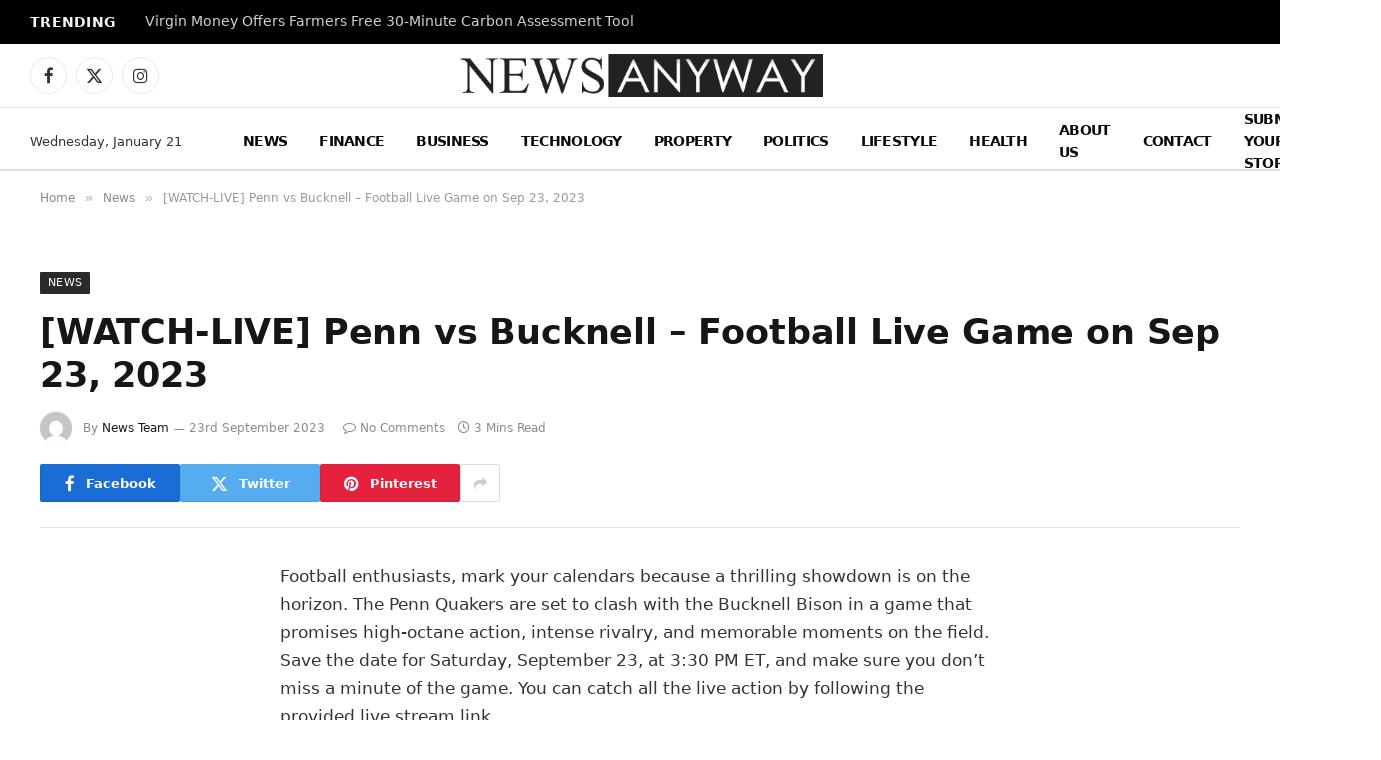

--- FILE ---
content_type: text/html; charset=UTF-8
request_url: https://www.newsanyway.com/2023/09/23/watch-live-penn-vs-bucknell-football-live-game-on-sep-23-2023/
body_size: 18075
content:

<!DOCTYPE html>
<html lang="en-GB" prefix="og: https://ogp.me/ns#" class="s-light site-s-light">

<head>

	<meta charset="UTF-8" />
	<meta name="viewport" content="width=device-width, initial-scale=1" />
	<meta name="google-site-verification" content="tVVzn9lOj-N4io-r1cx-GhzbaY5y417gNujeMk7ouv4" />
	
<!-- Search Engine Optimization by Rank Math - https://rankmath.com/ -->
<title>[WATCH-LIVE] Penn vs Bucknell - Football Live Game on Sep 23, 2023 - News Anyway</title><link rel="preload" as="font" href="https://www.newsanyway.com/wp-content/themes/smart-mag/css/icons/fonts/ts-icons.woff2?v3.2" type="font/woff2" crossorigin="anonymous" />
<meta name="description" content="Football enthusiasts, mark your calendars because a thrilling showdown is on the horizon. The Penn Quakers are set to clash with the Bucknell Bison in a game"/>
<meta name="robots" content="follow, index, max-snippet:-1, max-video-preview:-1, max-image-preview:large"/>
<link rel="canonical" href="https://www.newsanyway.com/2023/09/23/watch-live-penn-vs-bucknell-football-live-game-on-sep-23-2023/" />
<meta property="og:locale" content="en_GB" />
<meta property="og:type" content="article" />
<meta property="og:title" content="[WATCH-LIVE] Penn vs Bucknell - Football Live Game on Sep 23, 2023 - News Anyway" />
<meta property="og:description" content="Football enthusiasts, mark your calendars because a thrilling showdown is on the horizon. The Penn Quakers are set to clash with the Bucknell Bison in a game" />
<meta property="og:url" content="https://www.newsanyway.com/2023/09/23/watch-live-penn-vs-bucknell-football-live-game-on-sep-23-2023/" />
<meta property="og:site_name" content="News Anyway" />
<meta property="article:section" content="News" />
<meta property="article:published_time" content="2023-09-23T18:30:13+01:00" />
<meta name="twitter:card" content="summary_large_image" />
<meta name="twitter:title" content="[WATCH-LIVE] Penn vs Bucknell - Football Live Game on Sep 23, 2023 - News Anyway" />
<meta name="twitter:description" content="Football enthusiasts, mark your calendars because a thrilling showdown is on the horizon. The Penn Quakers are set to clash with the Bucknell Bison in a game" />
<meta name="twitter:label1" content="Written by" />
<meta name="twitter:data1" content="News Team" />
<meta name="twitter:label2" content="Time to read" />
<meta name="twitter:data2" content="2 minutes" />
<script type="application/ld+json" class="rank-math-schema">{"@context":"https://schema.org","@graph":[{"@type":"Organization","@id":"https://www.newsanyway.com/#organization","name":"Daily News Organization","logo":{"@type":"ImageObject","@id":"https://www.newsanyway.com/#logo","url":"https://www.newsanyway.com/wp-content/uploads/2025/08/newsanyway.png","contentUrl":"https://www.newsanyway.com/wp-content/uploads/2025/08/newsanyway.png","caption":"News Anyway","inLanguage":"en-GB","width":"112","height":"112"}},{"@type":"WebSite","@id":"https://www.newsanyway.com/#website","url":"https://www.newsanyway.com","name":"News Anyway","publisher":{"@id":"https://www.newsanyway.com/#organization"},"inLanguage":"en-GB"},{"@type":"ImageObject","@id":"https://www.newsanyway.com/wp-content/uploads/2023/02/logo.png","url":"https://www.newsanyway.com/wp-content/uploads/2023/02/logo.png","width":"422","height":"93","inLanguage":"en-GB"},{"@type":"WebPage","@id":"https://www.newsanyway.com/2023/09/23/watch-live-penn-vs-bucknell-football-live-game-on-sep-23-2023/#webpage","url":"https://www.newsanyway.com/2023/09/23/watch-live-penn-vs-bucknell-football-live-game-on-sep-23-2023/","name":"[WATCH-LIVE] Penn vs Bucknell - Football Live Game on Sep 23, 2023 - News Anyway","datePublished":"2023-09-23T18:30:13+01:00","dateModified":"2023-09-23T18:30:13+01:00","isPartOf":{"@id":"https://www.newsanyway.com/#website"},"primaryImageOfPage":{"@id":"https://www.newsanyway.com/wp-content/uploads/2023/02/logo.png"},"inLanguage":"en-GB"},{"@type":"Person","@id":"https://www.newsanyway.com/author/news-team/","name":"News Team","url":"https://www.newsanyway.com/author/news-team/","image":{"@type":"ImageObject","@id":"https://secure.gravatar.com/avatar/dc13e61df6be7bf61bfb3a9fbf641802d9932a567bfe3aeb88d7ffb24475fd38?s=96&amp;d=mm&amp;r=g","url":"https://secure.gravatar.com/avatar/dc13e61df6be7bf61bfb3a9fbf641802d9932a567bfe3aeb88d7ffb24475fd38?s=96&amp;d=mm&amp;r=g","caption":"News Team","inLanguage":"en-GB"},"worksFor":{"@id":"https://www.newsanyway.com/#organization"}},{"@type":"NewsArticle","headline":"[WATCH-LIVE] Penn vs Bucknell - Football Live Game on Sep 23, 2023 - News Anyway","datePublished":"2023-09-23T18:30:13+01:00","dateModified":"2023-09-23T18:30:13+01:00","articleSection":"News","author":{"@id":"https://www.newsanyway.com/author/news-team/","name":"News Team"},"publisher":{"@id":"https://www.newsanyway.com/#organization"},"description":"Football enthusiasts, mark your calendars because a thrilling showdown is on the horizon. The Penn Quakers are set to clash with the Bucknell Bison in a game","name":"[WATCH-LIVE] Penn vs Bucknell - Football Live Game on Sep 23, 2023 - News Anyway","@id":"https://www.newsanyway.com/2023/09/23/watch-live-penn-vs-bucknell-football-live-game-on-sep-23-2023/#richSnippet","isPartOf":{"@id":"https://www.newsanyway.com/2023/09/23/watch-live-penn-vs-bucknell-football-live-game-on-sep-23-2023/#webpage"},"image":{"@id":"https://www.newsanyway.com/wp-content/uploads/2023/02/logo.png"},"inLanguage":"en-GB","mainEntityOfPage":{"@id":"https://www.newsanyway.com/2023/09/23/watch-live-penn-vs-bucknell-football-live-game-on-sep-23-2023/#webpage"}}]}</script>
<!-- /Rank Math WordPress SEO plugin -->

<link rel='dns-prefetch' href='//secure.gravatar.com' />
<link rel='dns-prefetch' href='//stats.wp.com' />
<link rel='dns-prefetch' href='//fonts.googleapis.com' />
<link rel='dns-prefetch' href='//v0.wordpress.com' />
<link rel="alternate" type="application/rss+xml" title="News Anyway &raquo; Feed" href="https://www.newsanyway.com/feed/" />
<link rel="alternate" type="application/rss+xml" title="News Anyway &raquo; Comments Feed" href="https://www.newsanyway.com/comments/feed/" />
<script type="text/javascript" id="wpp-js" src="https://www.newsanyway.com/wp-content/plugins/wordpress-popular-posts/assets/js/wpp.js?ver=7.3.6" data-sampling="0" data-sampling-rate="100" data-api-url="https://www.newsanyway.com/wp-json/wordpress-popular-posts" data-post-id="104865" data-token="2f3396375b" data-lang="0" data-debug="1"></script>
<link rel="alternate" title="oEmbed (JSON)" type="application/json+oembed" href="https://www.newsanyway.com/wp-json/oembed/1.0/embed?url=https%3A%2F%2Fwww.newsanyway.com%2F2023%2F09%2F23%2Fwatch-live-penn-vs-bucknell-football-live-game-on-sep-23-2023%2F" />
<link rel="alternate" title="oEmbed (XML)" type="text/xml+oembed" href="https://www.newsanyway.com/wp-json/oembed/1.0/embed?url=https%3A%2F%2Fwww.newsanyway.com%2F2023%2F09%2F23%2Fwatch-live-penn-vs-bucknell-football-live-game-on-sep-23-2023%2F&#038;format=xml" />
<style id='wp-img-auto-sizes-contain-inline-css' type='text/css'>
img:is([sizes=auto i],[sizes^="auto," i]){contain-intrinsic-size:3000px 1500px}
/*# sourceURL=wp-img-auto-sizes-contain-inline-css */
</style>
<style id='wp-emoji-styles-inline-css' type='text/css'>

	img.wp-smiley, img.emoji {
		display: inline !important;
		border: none !important;
		box-shadow: none !important;
		height: 1em !important;
		width: 1em !important;
		margin: 0 0.07em !important;
		vertical-align: -0.1em !important;
		background: none !important;
		padding: 0 !important;
	}
/*# sourceURL=wp-emoji-styles-inline-css */
</style>
<link rel='stylesheet' id='wp-block-library-css' href='https://www.newsanyway.com/wp-includes/css/dist/block-library/style.min.css?ver=6.9' type='text/css' media='all' />
<style id='classic-theme-styles-inline-css' type='text/css'>
/*! This file is auto-generated */
.wp-block-button__link{color:#fff;background-color:#32373c;border-radius:9999px;box-shadow:none;text-decoration:none;padding:calc(.667em + 2px) calc(1.333em + 2px);font-size:1.125em}.wp-block-file__button{background:#32373c;color:#fff;text-decoration:none}
/*# sourceURL=/wp-includes/css/classic-themes.min.css */
</style>
<style id='global-styles-inline-css' type='text/css'>
:root{--wp--preset--aspect-ratio--square: 1;--wp--preset--aspect-ratio--4-3: 4/3;--wp--preset--aspect-ratio--3-4: 3/4;--wp--preset--aspect-ratio--3-2: 3/2;--wp--preset--aspect-ratio--2-3: 2/3;--wp--preset--aspect-ratio--16-9: 16/9;--wp--preset--aspect-ratio--9-16: 9/16;--wp--preset--color--black: #000000;--wp--preset--color--cyan-bluish-gray: #abb8c3;--wp--preset--color--white: #ffffff;--wp--preset--color--pale-pink: #f78da7;--wp--preset--color--vivid-red: #cf2e2e;--wp--preset--color--luminous-vivid-orange: #ff6900;--wp--preset--color--luminous-vivid-amber: #fcb900;--wp--preset--color--light-green-cyan: #7bdcb5;--wp--preset--color--vivid-green-cyan: #00d084;--wp--preset--color--pale-cyan-blue: #8ed1fc;--wp--preset--color--vivid-cyan-blue: #0693e3;--wp--preset--color--vivid-purple: #9b51e0;--wp--preset--gradient--vivid-cyan-blue-to-vivid-purple: linear-gradient(135deg,rgb(6,147,227) 0%,rgb(155,81,224) 100%);--wp--preset--gradient--light-green-cyan-to-vivid-green-cyan: linear-gradient(135deg,rgb(122,220,180) 0%,rgb(0,208,130) 100%);--wp--preset--gradient--luminous-vivid-amber-to-luminous-vivid-orange: linear-gradient(135deg,rgb(252,185,0) 0%,rgb(255,105,0) 100%);--wp--preset--gradient--luminous-vivid-orange-to-vivid-red: linear-gradient(135deg,rgb(255,105,0) 0%,rgb(207,46,46) 100%);--wp--preset--gradient--very-light-gray-to-cyan-bluish-gray: linear-gradient(135deg,rgb(238,238,238) 0%,rgb(169,184,195) 100%);--wp--preset--gradient--cool-to-warm-spectrum: linear-gradient(135deg,rgb(74,234,220) 0%,rgb(151,120,209) 20%,rgb(207,42,186) 40%,rgb(238,44,130) 60%,rgb(251,105,98) 80%,rgb(254,248,76) 100%);--wp--preset--gradient--blush-light-purple: linear-gradient(135deg,rgb(255,206,236) 0%,rgb(152,150,240) 100%);--wp--preset--gradient--blush-bordeaux: linear-gradient(135deg,rgb(254,205,165) 0%,rgb(254,45,45) 50%,rgb(107,0,62) 100%);--wp--preset--gradient--luminous-dusk: linear-gradient(135deg,rgb(255,203,112) 0%,rgb(199,81,192) 50%,rgb(65,88,208) 100%);--wp--preset--gradient--pale-ocean: linear-gradient(135deg,rgb(255,245,203) 0%,rgb(182,227,212) 50%,rgb(51,167,181) 100%);--wp--preset--gradient--electric-grass: linear-gradient(135deg,rgb(202,248,128) 0%,rgb(113,206,126) 100%);--wp--preset--gradient--midnight: linear-gradient(135deg,rgb(2,3,129) 0%,rgb(40,116,252) 100%);--wp--preset--font-size--small: 13px;--wp--preset--font-size--medium: 20px;--wp--preset--font-size--large: 36px;--wp--preset--font-size--x-large: 42px;--wp--preset--spacing--20: 0.44rem;--wp--preset--spacing--30: 0.67rem;--wp--preset--spacing--40: 1rem;--wp--preset--spacing--50: 1.5rem;--wp--preset--spacing--60: 2.25rem;--wp--preset--spacing--70: 3.38rem;--wp--preset--spacing--80: 5.06rem;--wp--preset--shadow--natural: 6px 6px 9px rgba(0, 0, 0, 0.2);--wp--preset--shadow--deep: 12px 12px 50px rgba(0, 0, 0, 0.4);--wp--preset--shadow--sharp: 6px 6px 0px rgba(0, 0, 0, 0.2);--wp--preset--shadow--outlined: 6px 6px 0px -3px rgb(255, 255, 255), 6px 6px rgb(0, 0, 0);--wp--preset--shadow--crisp: 6px 6px 0px rgb(0, 0, 0);}:where(.is-layout-flex){gap: 0.5em;}:where(.is-layout-grid){gap: 0.5em;}body .is-layout-flex{display: flex;}.is-layout-flex{flex-wrap: wrap;align-items: center;}.is-layout-flex > :is(*, div){margin: 0;}body .is-layout-grid{display: grid;}.is-layout-grid > :is(*, div){margin: 0;}:where(.wp-block-columns.is-layout-flex){gap: 2em;}:where(.wp-block-columns.is-layout-grid){gap: 2em;}:where(.wp-block-post-template.is-layout-flex){gap: 1.25em;}:where(.wp-block-post-template.is-layout-grid){gap: 1.25em;}.has-black-color{color: var(--wp--preset--color--black) !important;}.has-cyan-bluish-gray-color{color: var(--wp--preset--color--cyan-bluish-gray) !important;}.has-white-color{color: var(--wp--preset--color--white) !important;}.has-pale-pink-color{color: var(--wp--preset--color--pale-pink) !important;}.has-vivid-red-color{color: var(--wp--preset--color--vivid-red) !important;}.has-luminous-vivid-orange-color{color: var(--wp--preset--color--luminous-vivid-orange) !important;}.has-luminous-vivid-amber-color{color: var(--wp--preset--color--luminous-vivid-amber) !important;}.has-light-green-cyan-color{color: var(--wp--preset--color--light-green-cyan) !important;}.has-vivid-green-cyan-color{color: var(--wp--preset--color--vivid-green-cyan) !important;}.has-pale-cyan-blue-color{color: var(--wp--preset--color--pale-cyan-blue) !important;}.has-vivid-cyan-blue-color{color: var(--wp--preset--color--vivid-cyan-blue) !important;}.has-vivid-purple-color{color: var(--wp--preset--color--vivid-purple) !important;}.has-black-background-color{background-color: var(--wp--preset--color--black) !important;}.has-cyan-bluish-gray-background-color{background-color: var(--wp--preset--color--cyan-bluish-gray) !important;}.has-white-background-color{background-color: var(--wp--preset--color--white) !important;}.has-pale-pink-background-color{background-color: var(--wp--preset--color--pale-pink) !important;}.has-vivid-red-background-color{background-color: var(--wp--preset--color--vivid-red) !important;}.has-luminous-vivid-orange-background-color{background-color: var(--wp--preset--color--luminous-vivid-orange) !important;}.has-luminous-vivid-amber-background-color{background-color: var(--wp--preset--color--luminous-vivid-amber) !important;}.has-light-green-cyan-background-color{background-color: var(--wp--preset--color--light-green-cyan) !important;}.has-vivid-green-cyan-background-color{background-color: var(--wp--preset--color--vivid-green-cyan) !important;}.has-pale-cyan-blue-background-color{background-color: var(--wp--preset--color--pale-cyan-blue) !important;}.has-vivid-cyan-blue-background-color{background-color: var(--wp--preset--color--vivid-cyan-blue) !important;}.has-vivid-purple-background-color{background-color: var(--wp--preset--color--vivid-purple) !important;}.has-black-border-color{border-color: var(--wp--preset--color--black) !important;}.has-cyan-bluish-gray-border-color{border-color: var(--wp--preset--color--cyan-bluish-gray) !important;}.has-white-border-color{border-color: var(--wp--preset--color--white) !important;}.has-pale-pink-border-color{border-color: var(--wp--preset--color--pale-pink) !important;}.has-vivid-red-border-color{border-color: var(--wp--preset--color--vivid-red) !important;}.has-luminous-vivid-orange-border-color{border-color: var(--wp--preset--color--luminous-vivid-orange) !important;}.has-luminous-vivid-amber-border-color{border-color: var(--wp--preset--color--luminous-vivid-amber) !important;}.has-light-green-cyan-border-color{border-color: var(--wp--preset--color--light-green-cyan) !important;}.has-vivid-green-cyan-border-color{border-color: var(--wp--preset--color--vivid-green-cyan) !important;}.has-pale-cyan-blue-border-color{border-color: var(--wp--preset--color--pale-cyan-blue) !important;}.has-vivid-cyan-blue-border-color{border-color: var(--wp--preset--color--vivid-cyan-blue) !important;}.has-vivid-purple-border-color{border-color: var(--wp--preset--color--vivid-purple) !important;}.has-vivid-cyan-blue-to-vivid-purple-gradient-background{background: var(--wp--preset--gradient--vivid-cyan-blue-to-vivid-purple) !important;}.has-light-green-cyan-to-vivid-green-cyan-gradient-background{background: var(--wp--preset--gradient--light-green-cyan-to-vivid-green-cyan) !important;}.has-luminous-vivid-amber-to-luminous-vivid-orange-gradient-background{background: var(--wp--preset--gradient--luminous-vivid-amber-to-luminous-vivid-orange) !important;}.has-luminous-vivid-orange-to-vivid-red-gradient-background{background: var(--wp--preset--gradient--luminous-vivid-orange-to-vivid-red) !important;}.has-very-light-gray-to-cyan-bluish-gray-gradient-background{background: var(--wp--preset--gradient--very-light-gray-to-cyan-bluish-gray) !important;}.has-cool-to-warm-spectrum-gradient-background{background: var(--wp--preset--gradient--cool-to-warm-spectrum) !important;}.has-blush-light-purple-gradient-background{background: var(--wp--preset--gradient--blush-light-purple) !important;}.has-blush-bordeaux-gradient-background{background: var(--wp--preset--gradient--blush-bordeaux) !important;}.has-luminous-dusk-gradient-background{background: var(--wp--preset--gradient--luminous-dusk) !important;}.has-pale-ocean-gradient-background{background: var(--wp--preset--gradient--pale-ocean) !important;}.has-electric-grass-gradient-background{background: var(--wp--preset--gradient--electric-grass) !important;}.has-midnight-gradient-background{background: var(--wp--preset--gradient--midnight) !important;}.has-small-font-size{font-size: var(--wp--preset--font-size--small) !important;}.has-medium-font-size{font-size: var(--wp--preset--font-size--medium) !important;}.has-large-font-size{font-size: var(--wp--preset--font-size--large) !important;}.has-x-large-font-size{font-size: var(--wp--preset--font-size--x-large) !important;}
:where(.wp-block-post-template.is-layout-flex){gap: 1.25em;}:where(.wp-block-post-template.is-layout-grid){gap: 1.25em;}
:where(.wp-block-term-template.is-layout-flex){gap: 1.25em;}:where(.wp-block-term-template.is-layout-grid){gap: 1.25em;}
:where(.wp-block-columns.is-layout-flex){gap: 2em;}:where(.wp-block-columns.is-layout-grid){gap: 2em;}
:root :where(.wp-block-pullquote){font-size: 1.5em;line-height: 1.6;}
/*# sourceURL=global-styles-inline-css */
</style>
<link rel='stylesheet' id='contact-form-7-css' href='https://www.newsanyway.com/wp-content/plugins/contact-form-7/includes/css/styles.css?ver=6.1.4' type='text/css' media='all' />
<link rel='stylesheet' id='wordpress-popular-posts-css-css' href='https://www.newsanyway.com/wp-content/plugins/wordpress-popular-posts/assets/css/wpp.css?ver=7.3.6' type='text/css' media='all' />
<link rel='stylesheet' id='wpforms-form-locker-frontend-css' href='https://www.newsanyway.com/wp-content/plugins/wpforms-form-locker/assets/css/frontend.min.css?ver=2.8.0' type='text/css' media='all' />
<link rel='stylesheet' id='smartmag-core-css' href='https://www.newsanyway.com/wp-content/themes/smart-mag/style.css?ver=10.3.2' type='text/css' media='all' />
<style id='smartmag-core-inline-css' type='text/css'>
:root { --c-main: #2a2a2a;
--c-main-rgb: 42,42,42;
--text-font: "ariel", system-ui, -apple-system, "Segoe UI", Arial, sans-serif;
--body-font: "ariel", system-ui, -apple-system, "Segoe UI", Arial, sans-serif; }
.main-sidebar .widget-title { --space-below: 9px; }
.smart-head-main .smart-head-top { --head-h: 44px; }
.smart-head-main .smart-head-mid { --head-h: 63px; }
.smart-head-main .smart-head-bot { --head-h: 64px; border-top-width: 1px; border-top-color: #e8e8e8; border-bottom-width: 2px; border-bottom-color: #dedede; }
.navigation-main .menu > li > a { font-family: "Ariel", system-ui, -apple-system, "Segoe UI", Arial, sans-serif; font-size: 14px; font-weight: 600; letter-spacing: -0.05em; }
.navigation-main .menu > li li a { font-size: 13px; }
.navigation-main { --nav-items-space: 16px; }
.s-light .navigation-main { --c-nav: #0a0a0a; --c-nav-hov: #6b6b6b; }
.s-dark .navigation-main { --c-nav-hov: #6b6b6b; }
.mobile-menu { font-size: 15px; }
.smart-head-main .spc-social { --c-spc-social-hov: #6b6b6b; --spc-social-fs: 17px; --spc-social-size: 37px; }
.smart-head-main .search-icon:hover { color: #6b6b6b; }
.smart-head-mobile .search-icon:hover { color: #6b6b6b; }
.smart-head-main .offcanvas-toggle:hover { --c-hamburger: #6b6b6b; }
.smart-head-main .hamburger-icon { width: 18px; }
.smart-head-mobile .offcanvas-toggle:hover { --c-hamburger: #6b6b6b; }
.smart-head .ts-button1 { background-color: #0a0a0a; }
.trending-ticker .heading { color: #f7f7f7; font-size: 13.8px; font-weight: 600; letter-spacing: .02em; margin-right: 30px; }
.trending-ticker .post-link { font-size: 13.8px; }
.trending-ticker { --max-width: 500px; }
.upper-footer .block-head .heading { font-family: "Ariel", system-ui, -apple-system, "Segoe UI", Arial, sans-serif; letter-spacing: -0.05em; }
.upper-footer .block-head { --space-below: 17px; }
.block-head .filters { font-family: var(--body-font); font-size: 8px; }
.block-head-g .heading { font-family: "ariel", system-ui, -apple-system, "Segoe UI", Arial, sans-serif; font-weight: 300; letter-spacing: -0.05em; }
.block-head-g { background-color: #2a2a2a; }
.single-featured .featured, .the-post-header .featured { border-radius: 7px; --media-radius: 7px; overflow: hidden; }
@media (min-width: 941px) and (max-width: 1200px) { .navigation-main .menu > li > a { font-size: calc(10px + (14px - 10px) * .7); }
.trending-ticker { --max-width: 400px; } }


/*# sourceURL=smartmag-core-inline-css */
</style>
<link rel='stylesheet' id='smartmag-magnific-popup-css' href='https://www.newsanyway.com/wp-content/themes/smart-mag/css/lightbox.css?ver=10.3.2' type='text/css' media='all' />
<link rel='stylesheet' id='smartmag-icons-css' href='https://www.newsanyway.com/wp-content/themes/smart-mag/css/icons/icons.css?ver=10.3.2' type='text/css' media='all' />
<link rel='stylesheet' id='smartmag-gfonts-custom-css' href='https://fonts.googleapis.com/css?family=ariel%3A400%2C500%2C600%2C700%2C300%7CAriel%3A600%2C400%2C500%2C700' type='text/css' media='all' />
<link rel='stylesheet' id='sharedaddy-css' href='https://www.newsanyway.com/wp-content/plugins/jetpack/modules/sharedaddy/sharing.css?ver=15.4' type='text/css' media='all' />
<link rel='stylesheet' id='social-logos-css' href='https://www.newsanyway.com/wp-content/plugins/jetpack/_inc/social-logos/social-logos.min.css?ver=15.4' type='text/css' media='all' />
<script type="text/javascript" id="smartmag-lazy-inline-js-after">
/* <![CDATA[ */
/**
 * @copyright ThemeSphere
 * @preserve
 */
var BunyadLazy={};BunyadLazy.load=function(){function a(e,n){var t={};e.dataset.bgset&&e.dataset.sizes?(t.sizes=e.dataset.sizes,t.srcset=e.dataset.bgset):t.src=e.dataset.bgsrc,function(t){var a=t.dataset.ratio;if(0<a){const e=t.parentElement;if(e.classList.contains("media-ratio")){const n=e.style;n.getPropertyValue("--a-ratio")||(n.paddingBottom=100/a+"%")}}}(e);var a,o=document.createElement("img");for(a in o.onload=function(){var t="url('"+(o.currentSrc||o.src)+"')",a=e.style;a.backgroundImage!==t&&requestAnimationFrame(()=>{a.backgroundImage=t,n&&n()}),o.onload=null,o.onerror=null,o=null},o.onerror=o.onload,t)o.setAttribute(a,t[a]);o&&o.complete&&0<o.naturalWidth&&o.onload&&o.onload()}function e(t){t.dataset.loaded||a(t,()=>{document.dispatchEvent(new Event("lazyloaded")),t.dataset.loaded=1})}function n(t){"complete"===document.readyState?t():window.addEventListener("load",t)}return{initEarly:function(){var t,a=()=>{document.querySelectorAll(".img.bg-cover:not(.lazyload)").forEach(e)};"complete"!==document.readyState?(t=setInterval(a,150),n(()=>{a(),clearInterval(t)})):a()},callOnLoad:n,initBgImages:function(t){t&&n(()=>{document.querySelectorAll(".img.bg-cover").forEach(e)})},bgLoad:a}}(),BunyadLazy.load.initEarly();
//# sourceURL=smartmag-lazy-inline-js-after
/* ]]> */
</script>
<script type="text/javascript" src="https://www.newsanyway.com/wp-includes/js/jquery/jquery.min.js?ver=3.7.1" id="jquery-core-js"></script>
<script type="text/javascript" src="https://www.newsanyway.com/wp-includes/js/jquery/jquery-migrate.min.js?ver=3.4.1" id="jquery-migrate-js"></script>
<link rel="https://api.w.org/" href="https://www.newsanyway.com/wp-json/" /><link rel="alternate" title="JSON" type="application/json" href="https://www.newsanyway.com/wp-json/wp/v2/posts/104865" /><link rel="EditURI" type="application/rsd+xml" title="RSD" href="https://www.newsanyway.com/xmlrpc.php?rsd" />
<meta name="generator" content="WordPress 6.9" />
<link rel='shortlink' href='https://wp.me/p8IxLy-rhn' />
<script async src="https://pagead2.googlesyndication.com/pagead/js/adsbygoogle.js?client=ca-pub-6840403240071886"
     crossorigin="anonymous"></script>	<style>img#wpstats{display:none}</style>
		            <style id="wpp-loading-animation-styles">@-webkit-keyframes bgslide{from{background-position-x:0}to{background-position-x:-200%}}@keyframes bgslide{from{background-position-x:0}to{background-position-x:-200%}}.wpp-widget-block-placeholder,.wpp-shortcode-placeholder{margin:0 auto;width:60px;height:3px;background:#dd3737;background:linear-gradient(90deg,#dd3737 0%,#571313 10%,#dd3737 100%);background-size:200% auto;border-radius:3px;-webkit-animation:bgslide 1s infinite linear;animation:bgslide 1s infinite linear}</style>
            
		<script>
		var BunyadSchemeKey = 'bunyad-scheme';
		(() => {
			const d = document.documentElement;
			const c = d.classList;
			var scheme = localStorage.getItem(BunyadSchemeKey);
			
			if (scheme) {
				d.dataset.origClass = c;
				scheme === 'dark' ? c.remove('s-light', 'site-s-light') : c.remove('s-dark', 'site-s-dark');
				c.add('site-s-' + scheme, 's-' + scheme);
			}
		})();
		</script>
		<meta name="generator" content="Elementor 3.33.6; features: e_font_icon_svg, additional_custom_breakpoints; settings: css_print_method-external, google_font-enabled, font_display-swap">
			<style>
				.e-con.e-parent:nth-of-type(n+4):not(.e-lazyloaded):not(.e-no-lazyload),
				.e-con.e-parent:nth-of-type(n+4):not(.e-lazyloaded):not(.e-no-lazyload) * {
					background-image: none !important;
				}
				@media screen and (max-height: 1024px) {
					.e-con.e-parent:nth-of-type(n+3):not(.e-lazyloaded):not(.e-no-lazyload),
					.e-con.e-parent:nth-of-type(n+3):not(.e-lazyloaded):not(.e-no-lazyload) * {
						background-image: none !important;
					}
				}
				@media screen and (max-height: 640px) {
					.e-con.e-parent:nth-of-type(n+2):not(.e-lazyloaded):not(.e-no-lazyload),
					.e-con.e-parent:nth-of-type(n+2):not(.e-lazyloaded):not(.e-no-lazyload) * {
						background-image: none !important;
					}
				}
			</style>
			<link rel="icon" href="https://www.newsanyway.com/wp-content/uploads/2017/06/cropped-favicon-32x32.png" sizes="32x32" />
<link rel="icon" href="https://www.newsanyway.com/wp-content/uploads/2017/06/cropped-favicon-192x192.png" sizes="192x192" />
<link rel="apple-touch-icon" href="https://www.newsanyway.com/wp-content/uploads/2017/06/cropped-favicon-180x180.png" />
<meta name="msapplication-TileImage" content="https://www.newsanyway.com/wp-content/uploads/2017/06/cropped-favicon-270x270.png" />
		<style type="text/css" id="wp-custom-css">
			/* WPForms Form #142574 Typography */
#wpforms-form-142574 * {
    font-family: Arial, sans-serif !important;
    font-weight: 600 !important;
    letter-spacing: -0.5px !important;
}

/* Improve readability inside inputs/textareas */
#wpforms-form-142574 input,
#wpforms-form-142574 textarea,
#wpforms-form-142574 select {
    font-size: 15px;
    line-height: 1.4;
}

/* Optional: match label spacing neatly */
#wpforms-form-142574 label {
    margin-bottom: 6px;
    display: inline-block;
}

/* Optional: button to match weight and spacing perfectly */
#wpforms-form-142574 .wpforms-submit {
    font-weight: 600 !important;
    letter-spacing: -0.5px !important;
}		</style>
		

</head>

<body class="wp-singular post-template-default single single-post postid-104865 single-format-standard wp-theme-smart-mag no-sidebar post-layout-modern-below post-cat-72 has-lb has-lb-sm ts-img-hov-fade has-sb-sep layout-normal elementor-default elementor-kit-142398">



<div class="main-wrap">

	
<div class="off-canvas-backdrop"></div>
<div class="mobile-menu-container off-canvas s-dark" id="off-canvas">

	<div class="off-canvas-head">
		<a href="#" class="close">
			<span class="visuallyhidden">Close Menu</span>
			<i class="tsi tsi-times"></i>
		</a>

		<div class="ts-logo">
					</div>
	</div>

	<div class="off-canvas-content">

					<ul class="mobile-menu"></ul>
		
		
		
		<div class="spc-social-block spc-social spc-social-b smart-head-social">
		
			
				<a href="#" class="link service s-facebook" target="_blank" rel="nofollow noopener">
					<i class="icon tsi tsi-facebook"></i>					<span class="visuallyhidden">Facebook</span>
				</a>
									
			
				<a href="#" class="link service s-twitter" target="_blank" rel="nofollow noopener">
					<i class="icon tsi tsi-twitter"></i>					<span class="visuallyhidden">X (Twitter)</span>
				</a>
									
			
				<a href="#" class="link service s-instagram" target="_blank" rel="nofollow noopener">
					<i class="icon tsi tsi-instagram"></i>					<span class="visuallyhidden">Instagram</span>
				</a>
									
			
		</div>

		
	</div>

</div>
<div class="smart-head smart-head-legacy smart-head-main" id="smart-head" data-sticky="auto" data-sticky-type="smart" data-sticky-full>
	
	<div class="smart-head-row smart-head-top s-dark smart-head-row-full">

		<div class="inner full">

							
				<div class="items items-left ">
				
<div class="trending-ticker" data-delay="8">
	<span class="heading">Trending</span>

	<ul>
				
			<li><a href="https://www.newsanyway.com/2026/01/21/virgin-money-supports-low-carbon-farming-transition/" class="post-link">Virgin Money Offers Farmers Free 30-Minute Carbon Assessment Tool</a></li>
		
				
			<li><a href="https://www.newsanyway.com/2026/01/21/why-financial-literacy-matters-more-than-ever/" class="post-link">Why Financial Literacy Matters More Than Ever</a></li>
		
				
			<li><a href="https://www.newsanyway.com/2026/01/21/natalie-nunn-net-worth-what-shes-really-earning-in-2026/" class="post-link">Natalie Nunn Net Worth , What She’s Really Earning in 2026</a></li>
		
				
			<li><a href="https://www.newsanyway.com/2026/01/21/when-the-mill-went-quiet-how-crofton-is-reckoning-with-the-end-of-its-economic-anchor/" class="post-link">When the Mill Went Quiet , How Crofton Is Reckoning With the End of Its Economic Anchor</a></li>
		
				
			<li><a href="https://www.newsanyway.com/2026/01/21/the-rise-of-lifestyle-investing-putting-money-where-values-live/" class="post-link">The Rise of Lifestyle Investing , Putting Money Where Values Live</a></li>
		
				
			<li><a href="https://www.newsanyway.com/2026/01/21/what-the-marciano-brunette-lawsuit-documents-say-and-why-the-details-matter-more-than-the-claims/" class="post-link">What the Marciano Brunette Lawsuit Documents Say—and Why the Details Matter More Than the Claims</a></li>
		
				
			<li><a href="https://www.newsanyway.com/2026/01/21/matt-barnes-ai-rumors-and-the-cost-of-believing-everything-online/" class="post-link">Matt Barnes, AI Rumors, and the Cost of Believing Everything Online</a></li>
		
				
			<li><a href="https://www.newsanyway.com/2026/01/21/sierra-canyon-lawsuit-puts-student-safety-and-reporting-duties-under-scrutiny/" class="post-link">Sierra Canyon Lawsuit Puts Student Safety and Reporting Duties Under Scrutiny</a></li>
		
				
			</ul>
</div>
				</div>

							
				<div class="items items-center empty">
								</div>

							
				<div class="items items-right ">
								</div>

						
		</div>
	</div>

	
	<div class="smart-head-row smart-head-mid smart-head-row-3 is-light smart-head-row-full">

		<div class="inner full">

							
				<div class="items items-left ">
				
		<div class="spc-social-block spc-social spc-social-b smart-head-social">
		
			
				<a href="#" class="link service s-facebook" target="_blank" rel="nofollow noopener">
					<i class="icon tsi tsi-facebook"></i>					<span class="visuallyhidden">Facebook</span>
				</a>
									
			
				<a href="#" class="link service s-twitter" target="_blank" rel="nofollow noopener">
					<i class="icon tsi tsi-twitter"></i>					<span class="visuallyhidden">X (Twitter)</span>
				</a>
									
			
				<a href="#" class="link service s-instagram" target="_blank" rel="nofollow noopener">
					<i class="icon tsi tsi-instagram"></i>					<span class="visuallyhidden">Instagram</span>
				</a>
									
			
		</div>

						</div>

							
				<div class="items items-center ">
					<a href="https://www.newsanyway.com/" title="News Anyway" rel="home" class="logo-link ts-logo logo-is-image">
		<span>
			
				
					<img src="https://www.newsanyway.com/wp-content/uploads/2024/05/newsanywaystickylogo@2x-1309f67c5017aa1104d8892a45d201ba.png" class="logo-image" alt="News Anyway" width="510" height="60"/>
									 
					</span>
	</a>				</div>

							
				<div class="items items-right empty">
								</div>

						
		</div>
	</div>

	
	<div class="smart-head-row smart-head-bot smart-head-row-3 is-light has-center-nav smart-head-row-full">

		<div class="inner full">

							
				<div class="items items-left ">
				
<span class="h-date">
	Wednesday, January 21</span>				</div>

							
				<div class="items items-center ">
					<div class="nav-wrap">
		<nav class="navigation navigation-main nav-hov-a">
			<ul id="menu-main-menu" class="menu"><li id="menu-item-148239" class="menu-item menu-item-type-taxonomy menu-item-object-category current-post-ancestor current-menu-parent current-post-parent menu-cat-72 menu-item-148239"><a href="https://www.newsanyway.com/category/news/">News</a></li>
<li id="menu-item-267" class="menu-item menu-item-type-taxonomy menu-item-object-category menu-cat-2 menu-item-267"><a href="https://www.newsanyway.com/category/finance/">Finance</a></li>
<li id="menu-item-274" class="menu-item menu-item-type-taxonomy menu-item-object-category menu-cat-7 menu-item-274"><a href="https://www.newsanyway.com/category/business/">Business</a></li>
<li id="menu-item-349" class="menu-item menu-item-type-taxonomy menu-item-object-category menu-cat-13 menu-item-349"><a href="https://www.newsanyway.com/category/technology/">Technology</a></li>
<li id="menu-item-268" class="menu-item menu-item-type-taxonomy menu-item-object-category menu-cat-9 menu-item-268"><a href="https://www.newsanyway.com/category/property/">Property</a></li>
<li id="menu-item-272" class="menu-item menu-item-type-taxonomy menu-item-object-category menu-cat-6 menu-item-272"><a href="https://www.newsanyway.com/category/politics/">Politics</a></li>
<li id="menu-item-266" class="menu-item menu-item-type-taxonomy menu-item-object-category menu-cat-3 menu-item-266"><a href="https://www.newsanyway.com/category/lifestyle/">Lifestyle</a></li>
<li id="menu-item-273" class="menu-item menu-item-type-taxonomy menu-item-object-category menu-cat-10 menu-item-273"><a href="https://www.newsanyway.com/category/health/">Health</a></li>
<li id="menu-item-148352" class="menu-item menu-item-type-post_type menu-item-object-page menu-item-148352"><a href="https://www.newsanyway.com/about/">About Us</a></li>
<li id="menu-item-148353" class="menu-item menu-item-type-post_type menu-item-object-page menu-item-148353"><a href="https://www.newsanyway.com/contact/">Contact</a></li>
<li id="menu-item-140542" class="menu-item menu-item-type-post_type menu-item-object-page menu-item-140542"><a href="https://www.newsanyway.com/submit-your-story/">Submit your story</a></li>
</ul>		</nav>
	</div>
				</div>

							
				<div class="items items-right ">
				

	<a href="#" class="search-icon has-icon-only is-icon" title="Search">
		<i class="tsi tsi-search"></i>
	</a>


<button class="offcanvas-toggle has-icon" type="button" aria-label="Menu">
	<span class="hamburger-icon hamburger-icon-b">
		<span class="inner"></span>
	</span>
</button>				</div>

						
		</div>
	</div>

	</div>
<div class="smart-head smart-head-a smart-head-mobile" id="smart-head-mobile" data-sticky="mid" data-sticky-type="smart" data-sticky-full>
	
	<div class="smart-head-row smart-head-mid smart-head-row-3 s-dark smart-head-row-full">

		<div class="inner wrap">

							
				<div class="items items-left ">
				
<button class="offcanvas-toggle has-icon" type="button" aria-label="Menu">
	<span class="hamburger-icon hamburger-icon-a">
		<span class="inner"></span>
	</span>
</button>				</div>

							
				<div class="items items-center ">
					<a href="https://www.newsanyway.com/" title="News Anyway" rel="home" class="logo-link ts-logo logo-is-image">
		<span>
			
				
					<img src="https://www.newsanyway.com/wp-content/uploads/2024/05/newsanywaystickylogo@2x-1309f67c5017aa1104d8892a45d201ba.png" class="logo-image" alt="News Anyway" width="510" height="60"/>
									 
					</span>
	</a>				</div>

							
				<div class="items items-right ">
				

	<a href="#" class="search-icon has-icon-only is-icon" title="Search">
		<i class="tsi tsi-search"></i>
	</a>

				</div>

						
		</div>
	</div>

	</div>
<nav class="breadcrumbs is-full-width breadcrumbs-a" id="breadcrumb"><div class="inner ts-contain "><span><a href="https://www.newsanyway.com/"><span>Home</span></a></span><span class="delim">&raquo;</span><span><a href="https://www.newsanyway.com/category/news/"><span>News</span></a></span><span class="delim">&raquo;</span><span class="current">[WATCH-LIVE] Penn vs Bucknell &#8211; Football Live Game on Sep 23, 2023</span></div></nav>
<div class="main ts-contain cf no-sidebar">
	
		

<div class="ts-row has-head-below">
	<div class="col-8 main-content s-post-contain">

					<div class="the-post-header s-head-modern s-head-modern-a s-head-modern-below">
	<div class="post-meta post-meta-a post-meta-left post-meta-single has-below"><div class="post-meta-items meta-above"><span class="meta-item cat-labels">
						
						<a href="https://www.newsanyway.com/category/news/" class="category term-color-72" rel="category">News</a>
					</span>
					</div><h1 class="is-title post-title">[WATCH-LIVE] Penn vs Bucknell &#8211; Football Live Game on Sep 23, 2023</h1><div class="post-meta-items meta-below has-author-img"><span class="meta-item post-author has-img"><img alt='News Team' src='https://secure.gravatar.com/avatar/dc13e61df6be7bf61bfb3a9fbf641802d9932a567bfe3aeb88d7ffb24475fd38?s=32&#038;d=mm&#038;r=g' srcset='https://secure.gravatar.com/avatar/dc13e61df6be7bf61bfb3a9fbf641802d9932a567bfe3aeb88d7ffb24475fd38?s=64&#038;d=mm&#038;r=g 2x' class='avatar avatar-32 photo' height='32' width='32' decoding='async'/><span class="by">By</span> <a href="https://www.newsanyway.com/author/news-team/" title="Posts by News Team" rel="author">News Team</a></span><span class="meta-item has-next-icon date"><time class="post-date" datetime="2023-09-23T18:30:13+01:00">23rd September 2023</time></span><span class="has-next-icon meta-item comments has-icon"><a href="https://www.newsanyway.com/2023/09/23/watch-live-penn-vs-bucknell-football-live-game-on-sep-23-2023/#respond"><i class="tsi tsi-comment-o"></i>No Comments</a></span><span class="meta-item read-time has-icon"><i class="tsi tsi-clock"></i>3 Mins Read</span></div></div>
	<div class="post-share post-share-b spc-social-colors  post-share-b1">

				
		
				
			<a href="https://www.facebook.com/sharer.php?u=https%3A%2F%2Fwww.newsanyway.com%2F2023%2F09%2F23%2Fwatch-live-penn-vs-bucknell-football-live-game-on-sep-23-2023%2F" class="cf service s-facebook service-lg" 
				title="Share on Facebook" target="_blank" rel="nofollow noopener">
				<i class="tsi tsi-facebook"></i>
				<span class="label">Facebook</span>
							</a>
				
				
			<a href="https://twitter.com/intent/tweet?url=https%3A%2F%2Fwww.newsanyway.com%2F2023%2F09%2F23%2Fwatch-live-penn-vs-bucknell-football-live-game-on-sep-23-2023%2F&#038;text=%5BWATCH-LIVE%5D%20Penn%20vs%20Bucknell%20-%20Football%20Live%20Game%20on%20Sep%2023%2C%202023" class="cf service s-twitter service-lg" 
				title="Share on X (Twitter)" target="_blank" rel="nofollow noopener">
				<i class="tsi tsi-twitter"></i>
				<span class="label">Twitter</span>
							</a>
				
				
			<a href="https://pinterest.com/pin/create/button/?url=https%3A%2F%2Fwww.newsanyway.com%2F2023%2F09%2F23%2Fwatch-live-penn-vs-bucknell-football-live-game-on-sep-23-2023%2F&#038;media=&#038;description=%5BWATCH-LIVE%5D%20Penn%20vs%20Bucknell%20-%20Football%20Live%20Game%20on%20Sep%2023%2C%202023" class="cf service s-pinterest service-lg" 
				title="Share on Pinterest" target="_blank" rel="nofollow noopener">
				<i class="tsi tsi-pinterest"></i>
				<span class="label">Pinterest</span>
							</a>
				
				
			<a href="https://www.linkedin.com/shareArticle?mini=true&#038;url=https%3A%2F%2Fwww.newsanyway.com%2F2023%2F09%2F23%2Fwatch-live-penn-vs-bucknell-football-live-game-on-sep-23-2023%2F" class="cf service s-linkedin service-sm" 
				title="Share on LinkedIn" target="_blank" rel="nofollow noopener">
				<i class="tsi tsi-linkedin"></i>
				<span class="label">LinkedIn</span>
							</a>
				
				
			<a href="https://www.tumblr.com/share/link?url=https%3A%2F%2Fwww.newsanyway.com%2F2023%2F09%2F23%2Fwatch-live-penn-vs-bucknell-football-live-game-on-sep-23-2023%2F&#038;name=%5BWATCH-LIVE%5D%20Penn%20vs%20Bucknell%20-%20Football%20Live%20Game%20on%20Sep%2023%2C%202023" class="cf service s-tumblr service-sm" 
				title="Share on Tumblr" target="_blank" rel="nofollow noopener">
				<i class="tsi tsi-tumblr"></i>
				<span class="label">Tumblr</span>
							</a>
				
				
			<a href="mailto:?subject=%5BWATCH-LIVE%5D%20Penn%20vs%20Bucknell%20-%20Football%20Live%20Game%20on%20Sep%2023%2C%202023&#038;body=https%3A%2F%2Fwww.newsanyway.com%2F2023%2F09%2F23%2Fwatch-live-penn-vs-bucknell-football-live-game-on-sep-23-2023%2F" class="cf service s-email service-sm" 
				title="Share via Email" target="_blank" rel="nofollow noopener">
				<i class="tsi tsi-envelope-o"></i>
				<span class="label">Email</span>
							</a>
				
		
				
					<a href="#" class="show-more" title="Show More Social Sharing"><i class="tsi tsi-share"></i></a>
		
				
	</div>

	
	
</div>		
					<div class="single-featured">	
	<div class="featured">
			</div>

	</div>
		
		<div class="the-post s-post-modern-below the-post-modern">

			<article id="post-104865" class="post-104865 post type-post status-publish format-standard category-news">
				
<div class="post-content-wrap has-share-float">
						<div class="post-share-float share-float-b is-hidden spc-social-colors spc-social-colored">
	<div class="inner">
					<span class="share-text">Share</span>
		
		<div class="services">
					
				
			<a href="https://www.facebook.com/sharer.php?u=https%3A%2F%2Fwww.newsanyway.com%2F2023%2F09%2F23%2Fwatch-live-penn-vs-bucknell-football-live-game-on-sep-23-2023%2F" class="cf service s-facebook" target="_blank" title="Facebook" rel="nofollow noopener">
				<i class="tsi tsi-facebook"></i>
				<span class="label">Facebook</span>

							</a>
				
				
			<a href="https://twitter.com/intent/tweet?url=https%3A%2F%2Fwww.newsanyway.com%2F2023%2F09%2F23%2Fwatch-live-penn-vs-bucknell-football-live-game-on-sep-23-2023%2F&text=%5BWATCH-LIVE%5D%20Penn%20vs%20Bucknell%20-%20Football%20Live%20Game%20on%20Sep%2023%2C%202023" class="cf service s-twitter" target="_blank" title="Twitter" rel="nofollow noopener">
				<i class="tsi tsi-twitter"></i>
				<span class="label">Twitter</span>

							</a>
				
				
			<a href="https://www.linkedin.com/shareArticle?mini=true&url=https%3A%2F%2Fwww.newsanyway.com%2F2023%2F09%2F23%2Fwatch-live-penn-vs-bucknell-football-live-game-on-sep-23-2023%2F" class="cf service s-linkedin" target="_blank" title="LinkedIn" rel="nofollow noopener">
				<i class="tsi tsi-linkedin"></i>
				<span class="label">LinkedIn</span>

							</a>
				
				
			<a href="https://pinterest.com/pin/create/button/?url=https%3A%2F%2Fwww.newsanyway.com%2F2023%2F09%2F23%2Fwatch-live-penn-vs-bucknell-football-live-game-on-sep-23-2023%2F&media=&description=%5BWATCH-LIVE%5D%20Penn%20vs%20Bucknell%20-%20Football%20Live%20Game%20on%20Sep%2023%2C%202023" class="cf service s-pinterest" target="_blank" title="Pinterest" rel="nofollow noopener">
				<i class="tsi tsi-pinterest-p"></i>
				<span class="label">Pinterest</span>

							</a>
				
				
			<a href="mailto:?subject=%5BWATCH-LIVE%5D%20Penn%20vs%20Bucknell%20-%20Football%20Live%20Game%20on%20Sep%2023%2C%202023&body=https%3A%2F%2Fwww.newsanyway.com%2F2023%2F09%2F23%2Fwatch-live-penn-vs-bucknell-football-live-game-on-sep-23-2023%2F" class="cf service s-email" target="_blank" title="Email" rel="nofollow noopener">
				<i class="tsi tsi-envelope-o"></i>
				<span class="label">Email</span>

							</a>
				
		
					
		</div>
	</div>		
</div>
			
	<div class="post-content cf entry-content content-spacious-full">

		
				
		<p>Football enthusiasts, mark your calendars because a thrilling showdown is on the horizon. The Penn Quakers are set to clash with the Bucknell Bison in a game that promises high-octane action, intense rivalry, and memorable moments on the field. Save the date for Saturday, September 23, at 3:30 PM ET, and make sure you don&#8217;t miss a minute of the game. You can catch all the live action by following the provided live stream link.</p>
<p><strong>Game Details:</strong></p>
<ul>
<li><strong>Teams:</strong> Penn vs. Bucknell</li>
<li><strong>Date:</strong> Saturday, September 23</li>
<li><strong>Time:</strong> 3:30 PM ET</li>
<li><strong>Live Stream: <a href="https://football.premiumtv.live/?refd_by=naw" target="_blank" rel="noopener"><span style="font-weight: 400">Stream here the live game</span></a></strong></li>
</ul>
<p><strong>The Gridiron Showdown:</strong></p>
<p>When the Penn Quakers and the Bucknell Bison face off, it&#8217;s not just a game; it&#8217;s an event. These two teams bring their A-game every time they step onto the field, and their fans can&#8217;t get enough of the excitement.</p>
<p><strong>Penn Quakers:</strong></p>
<p>Representing the University of Pennsylvania, the Quakers are known for their rich football tradition and dedication to excellence. With a history of memorable victories, the Quakers have a proud fan base that supports them wholeheartedly.</p>
<p><strong>Bucknell Bison:</strong></p>
<p>Hailing from Bucknell University, the Bison are no strangers to fierce competition. They play with heart and determination, and their loyal fans stand by them through every play.</p>
<p><strong>Circle the Date:</strong></p>
<p>Saturday, September 23, at 3:30 PM ET is the day when these two football powerhouses collide. It&#8217;s a date that fans have been eagerly waiting for, and it&#8217;s bound to be a game you&#8217;ll be talking about for weeks to come.</p>
<p><strong>How to Tune In:</strong></p>
<p>For those unable to attend the game in person, the provided live stream link is your ticket to the action. Whether you&#8217;re watching from the comfort of your home, hosting a game day gathering, or following the action on the go, this live stream ensures you won&#8217;t miss any of the excitement.</p>
<p><strong>Prepare for Football Fever:</strong></p>
<p>Football fans, get ready to immerse yourself in the drama, the athleticism, and the sheer thrill of college football. The stadium will be electric with the roar of the crowd, the sound of marching bands, and the rush of adrenaline as the game unfolds.</p>
<p>As the Penn Quakers take on the Bucknell Bison on Saturday, September 23, at 3:30 PM ET, fans can anticipate a game that will have them on the edge of their seats. Whether you bleed Penn red and blue or proudly support the Bison, this matchup is a celebration of the sport and the passion it ignites in fans.</p>
<p>So, invite your fellow football aficionados, gear up for an unforgettable showdown, and get ready for a live stream experience that will deliver all the football excitement you crave. Penn vs. Bucknell isn&#8217;t just a game—it&#8217;s a testament to the power of sports to unite, inspire, and entertain.</p>
<div class="sharedaddy sd-sharing-enabled"><div class="robots-nocontent sd-block sd-social sd-social-icon-text sd-sharing"><h3 class="sd-title">Share this:</h3><div class="sd-content"><ul><li><a href="#" class="sharing-anchor sd-button share-more"><span>Share</span></a></li><li class="share-end"></li></ul><div class="sharing-hidden"><div class="inner" style="display: none;"><ul><li class="share-facebook"><a rel="nofollow noopener noreferrer"
				data-shared="sharing-facebook-104865"
				class="share-facebook sd-button share-icon"
				href="https://www.newsanyway.com/2023/09/23/watch-live-penn-vs-bucknell-football-live-game-on-sep-23-2023/?share=facebook"
				target="_blank"
				aria-labelledby="sharing-facebook-104865"
				>
				<span id="sharing-facebook-104865" hidden>Click to share on Facebook (Opens in new window)</span>
				<span>Facebook</span>
			</a></li><li class="share-twitter"><a rel="nofollow noopener noreferrer"
				data-shared="sharing-twitter-104865"
				class="share-twitter sd-button share-icon"
				href="https://www.newsanyway.com/2023/09/23/watch-live-penn-vs-bucknell-football-live-game-on-sep-23-2023/?share=twitter"
				target="_blank"
				aria-labelledby="sharing-twitter-104865"
				>
				<span id="sharing-twitter-104865" hidden>Click to share on X (Opens in new window)</span>
				<span>X</span>
			</a></li><li class="share-end"></li></ul></div></div></div></div></div>
				
		
		
		
	</div>
</div>
	
			</article>

			
	
	<div class="post-share-bot">
		<span class="info">Share.</span>
		
		<span class="share-links spc-social spc-social-colors spc-social-bg">

			
			
				<a href="https://www.facebook.com/sharer.php?u=https%3A%2F%2Fwww.newsanyway.com%2F2023%2F09%2F23%2Fwatch-live-penn-vs-bucknell-football-live-game-on-sep-23-2023%2F" class="service s-facebook tsi tsi-facebook" 
					title="Share on Facebook" target="_blank" rel="nofollow noopener">
					<span class="visuallyhidden">Facebook</span>

									</a>
					
			
				<a href="https://twitter.com/intent/tweet?url=https%3A%2F%2Fwww.newsanyway.com%2F2023%2F09%2F23%2Fwatch-live-penn-vs-bucknell-football-live-game-on-sep-23-2023%2F&#038;text=%5BWATCH-LIVE%5D%20Penn%20vs%20Bucknell%20-%20Football%20Live%20Game%20on%20Sep%2023%2C%202023" class="service s-twitter tsi tsi-twitter" 
					title="Share on X (Twitter)" target="_blank" rel="nofollow noopener">
					<span class="visuallyhidden">Twitter</span>

									</a>
					
			
				<a href="https://pinterest.com/pin/create/button/?url=https%3A%2F%2Fwww.newsanyway.com%2F2023%2F09%2F23%2Fwatch-live-penn-vs-bucknell-football-live-game-on-sep-23-2023%2F&#038;media=&#038;description=%5BWATCH-LIVE%5D%20Penn%20vs%20Bucknell%20-%20Football%20Live%20Game%20on%20Sep%2023%2C%202023" class="service s-pinterest tsi tsi-pinterest" 
					title="Share on Pinterest" target="_blank" rel="nofollow noopener">
					<span class="visuallyhidden">Pinterest</span>

									</a>
					
			
				<a href="https://www.linkedin.com/shareArticle?mini=true&#038;url=https%3A%2F%2Fwww.newsanyway.com%2F2023%2F09%2F23%2Fwatch-live-penn-vs-bucknell-football-live-game-on-sep-23-2023%2F" class="service s-linkedin tsi tsi-linkedin" 
					title="Share on LinkedIn" target="_blank" rel="nofollow noopener">
					<span class="visuallyhidden">LinkedIn</span>

									</a>
					
			
				<a href="https://www.tumblr.com/share/link?url=https%3A%2F%2Fwww.newsanyway.com%2F2023%2F09%2F23%2Fwatch-live-penn-vs-bucknell-football-live-game-on-sep-23-2023%2F&#038;name=%5BWATCH-LIVE%5D%20Penn%20vs%20Bucknell%20-%20Football%20Live%20Game%20on%20Sep%2023%2C%202023" class="service s-tumblr tsi tsi-tumblr" 
					title="Share on Tumblr" target="_blank" rel="nofollow noopener">
					<span class="visuallyhidden">Tumblr</span>

									</a>
					
			
				<a href="mailto:?subject=%5BWATCH-LIVE%5D%20Penn%20vs%20Bucknell%20-%20Football%20Live%20Game%20on%20Sep%2023%2C%202023&#038;body=https%3A%2F%2Fwww.newsanyway.com%2F2023%2F09%2F23%2Fwatch-live-penn-vs-bucknell-football-live-game-on-sep-23-2023%2F" class="service s-email tsi tsi-envelope-o" 
					title="Share via Email" target="_blank" rel="nofollow noopener">
					<span class="visuallyhidden">Email</span>

									</a>
					
			
			
		</span>
	</div>
	


	<section class="navigate-posts">
	
		<div class="previous">
					<span class="main-color title"><i class="tsi tsi-chevron-left"></i> Previous Article</span><span class="link"><a href="https://www.newsanyway.com/2023/09/23/watch-live-texas-am-commerce-vs-old-dominion-football-live-game-on-sep-23-2023/" rel="prev">[WATCH-LIVE] Texas A&amp;M-Commerce vs Old Dominion &#8211; Football Live Game on Sep 23, 2023</a></span>
				</div>
		<div class="next">
					<span class="main-color title">Next Article <i class="tsi tsi-chevron-right"></i></span><span class="link"><a href="https://www.newsanyway.com/2023/09/23/watch-live-southwest-baptist-vs-tarleton-state-football-live-game-on-sep-23-2023/" rel="next">[WATCH-LIVE] Southwest Baptist vs Tarleton State &#8211; Football Live Game on Sep 23, 2023</a></span>
				</div>		
	</section>



	<section class="related-posts">
							
							
				<div class="block-head block-head-ac block-head-g is-left">

					<h4 class="heading">Related <span class="color">Posts</span></h4>					
									</div>
				
			
				<section class="block-wrap block-grid mb-none" data-id="1">

				
			<div class="block-content">
					
	<div class="loop loop-grid loop-grid-sm grid grid-3 md:grid-2 xs:grid-1">

					
<article class="l-post grid-post grid-sm-post">

	
			<div class="media">

		
			<a href="https://www.newsanyway.com/2026/01/21/when-the-mill-went-quiet-how-crofton-is-reckoning-with-the-end-of-its-economic-anchor/" class="image-link media-ratio ratio-16-9" title="When the Mill Went Quiet , How Crofton Is Reckoning With the End of Its Economic Anchor"><span data-bgsrc="https://www.newsanyway.com/wp-content/uploads/2026/01/Screenshot-2026-01-21T155027.667-450x268.png" class="img bg-cover wp-post-image attachment-bunyad-medium size-bunyad-medium lazyload" data-bgset="https://www.newsanyway.com/wp-content/uploads/2026/01/Screenshot-2026-01-21T155027.667-450x268.png 450w, https://www.newsanyway.com/wp-content/uploads/2026/01/Screenshot-2026-01-21T155027.667-300x179.png 300w, https://www.newsanyway.com/wp-content/uploads/2026/01/Screenshot-2026-01-21T155027.667-150x89.png 150w, https://www.newsanyway.com/wp-content/uploads/2026/01/Screenshot-2026-01-21T155027.667.png 658w" data-sizes="(max-width: 377px) 100vw, 377px" role="img" aria-label="Crofton mill closure"></span></a>			
			
			
			
		
		</div>
	

	
		<div class="content">

			<div class="post-meta post-meta-a has-below"><h4 class="is-title post-title"><a href="https://www.newsanyway.com/2026/01/21/when-the-mill-went-quiet-how-crofton-is-reckoning-with-the-end-of-its-economic-anchor/">When the Mill Went Quiet , How Crofton Is Reckoning With the End of Its Economic Anchor</a></h4><div class="post-meta-items meta-below"><span class="meta-item date"><span class="date-link"><time class="post-date" datetime="2026-01-21T10:58:39+00:00">21st January 2026</time></span></span></div></div>			
			
			
		</div>

	
</article>					
<article class="l-post grid-post grid-sm-post">

	
			<div class="media">

		
			<a href="https://www.newsanyway.com/2026/01/21/sierra-canyon-lawsuit-puts-student-safety-and-reporting-duties-under-scrutiny/" class="image-link media-ratio ratio-16-9" title="Sierra Canyon Lawsuit Puts Student Safety and Reporting Duties Under Scrutiny"><span data-bgsrc="https://www.newsanyway.com/wp-content/uploads/2026/01/2148230783-450x284.jpg" class="img bg-cover wp-post-image attachment-bunyad-medium size-bunyad-medium lazyload" data-bgset="https://www.newsanyway.com/wp-content/uploads/2026/01/2148230783-450x284.jpg 450w, https://www.newsanyway.com/wp-content/uploads/2026/01/2148230783-768x485.jpg 768w, https://www.newsanyway.com/wp-content/uploads/2026/01/2148230783.jpg 1000w" data-sizes="(max-width: 377px) 100vw, 377px" role="img" aria-label="sierra canyon lawsuit"></span></a>			
			
			
			
		
		</div>
	

	
		<div class="content">

			<div class="post-meta post-meta-a has-below"><h4 class="is-title post-title"><a href="https://www.newsanyway.com/2026/01/21/sierra-canyon-lawsuit-puts-student-safety-and-reporting-duties-under-scrutiny/">Sierra Canyon Lawsuit Puts Student Safety and Reporting Duties Under Scrutiny</a></h4><div class="post-meta-items meta-below"><span class="meta-item date"><span class="date-link"><time class="post-date" datetime="2026-01-21T06:22:36+00:00">21st January 2026</time></span></span></div></div>			
			
			
		</div>

	
</article>					
<article class="l-post grid-post grid-sm-post">

	
			<div class="media">

		
			<a href="https://www.newsanyway.com/2026/01/21/kirk-burrowes-lawsuit-against-sean-diddy-combs-and-janice-combs/" class="image-link media-ratio ratio-16-9" title="Kirk Burrowes lawsuit against Sean “Diddy” Combs and Janice Combs"><span data-bgsrc="https://www.newsanyway.com/wp-content/uploads/2026/01/2152001176-450x308.jpg" class="img bg-cover wp-post-image attachment-bunyad-medium size-bunyad-medium lazyload" data-bgset="https://www.newsanyway.com/wp-content/uploads/2026/01/2152001176-450x308.jpg 450w, https://www.newsanyway.com/wp-content/uploads/2026/01/2152001176-768x525.jpg 768w, https://www.newsanyway.com/wp-content/uploads/2026/01/2152001176.jpg 1000w" data-sizes="(max-width: 377px) 100vw, 377px" role="img" aria-label="Kirk burrowes lawsuit"></span></a>			
			
			
			
		
		</div>
	

	
		<div class="content">

			<div class="post-meta post-meta-a has-below"><h4 class="is-title post-title"><a href="https://www.newsanyway.com/2026/01/21/kirk-burrowes-lawsuit-against-sean-diddy-combs-and-janice-combs/">Kirk Burrowes lawsuit against Sean “Diddy” Combs and Janice Combs</a></h4><div class="post-meta-items meta-below"><span class="meta-item date"><span class="date-link"><time class="post-date" datetime="2026-01-21T06:14:46+00:00">21st January 2026</time></span></span></div></div>			
			
			
		</div>

	
</article>		
	</div>

		
			</div>

		</section>
		
	</section>			
			<div class="comments">
				
	

	

	<div id="comments">
		<div class="comments-area ">

			<p class="nocomments">Comments are closed.</p>
		
	
			</div>
	</div><!-- #comments -->
			</div>

		</div>
	</div>
	
	</div>
	</div>

			<footer class="main-footer cols-gap-lg footer-classic s-dark">

						<div class="upper-footer classic-footer-upper">
			<div class="ts-contain wrap">
		
							<div class="widgets row cf">
					<div class="widget col-4 widget_archive"><div class="widget-title block-head block-head-ac block-head block-head-ac block-head-b is-left has-style"><h5 class="heading">Archives</h5></div>		<label class="screen-reader-text" for="archives-dropdown-3">Archives</label>
		<select id="archives-dropdown-3" name="archive-dropdown">
			
			<option value="">Select Month</option>
				<option value='https://www.newsanyway.com/2026/01/'> January 2026 </option>
	<option value='https://www.newsanyway.com/2025/12/'> December 2025 </option>
	<option value='https://www.newsanyway.com/2025/11/'> November 2025 </option>
	<option value='https://www.newsanyway.com/2025/10/'> October 2025 </option>
	<option value='https://www.newsanyway.com/2025/09/'> September 2025 </option>
	<option value='https://www.newsanyway.com/2025/08/'> August 2025 </option>
	<option value='https://www.newsanyway.com/2025/07/'> July 2025 </option>
	<option value='https://www.newsanyway.com/2025/06/'> June 2025 </option>
	<option value='https://www.newsanyway.com/2025/05/'> May 2025 </option>
	<option value='https://www.newsanyway.com/2025/04/'> April 2025 </option>
	<option value='https://www.newsanyway.com/2025/03/'> March 2025 </option>
	<option value='https://www.newsanyway.com/2025/02/'> February 2025 </option>
	<option value='https://www.newsanyway.com/2025/01/'> January 2025 </option>
	<option value='https://www.newsanyway.com/2024/12/'> December 2024 </option>
	<option value='https://www.newsanyway.com/2024/11/'> November 2024 </option>
	<option value='https://www.newsanyway.com/2024/10/'> October 2024 </option>
	<option value='https://www.newsanyway.com/2024/09/'> September 2024 </option>
	<option value='https://www.newsanyway.com/2024/08/'> August 2024 </option>
	<option value='https://www.newsanyway.com/2024/07/'> July 2024 </option>
	<option value='https://www.newsanyway.com/2024/06/'> June 2024 </option>
	<option value='https://www.newsanyway.com/2024/05/'> May 2024 </option>
	<option value='https://www.newsanyway.com/2024/04/'> April 2024 </option>
	<option value='https://www.newsanyway.com/2024/03/'> March 2024 </option>
	<option value='https://www.newsanyway.com/2024/02/'> February 2024 </option>
	<option value='https://www.newsanyway.com/2024/01/'> January 2024 </option>
	<option value='https://www.newsanyway.com/2023/12/'> December 2023 </option>
	<option value='https://www.newsanyway.com/2023/11/'> November 2023 </option>
	<option value='https://www.newsanyway.com/2023/10/'> October 2023 </option>
	<option value='https://www.newsanyway.com/2023/09/'> September 2023 </option>
	<option value='https://www.newsanyway.com/2023/08/'> August 2023 </option>
	<option value='https://www.newsanyway.com/2023/07/'> July 2023 </option>
	<option value='https://www.newsanyway.com/2023/06/'> June 2023 </option>
	<option value='https://www.newsanyway.com/2023/05/'> May 2023 </option>
	<option value='https://www.newsanyway.com/2023/04/'> April 2023 </option>
	<option value='https://www.newsanyway.com/2023/03/'> March 2023 </option>
	<option value='https://www.newsanyway.com/2023/02/'> February 2023 </option>
	<option value='https://www.newsanyway.com/2023/01/'> January 2023 </option>
	<option value='https://www.newsanyway.com/2022/12/'> December 2022 </option>
	<option value='https://www.newsanyway.com/2022/11/'> November 2022 </option>
	<option value='https://www.newsanyway.com/2022/10/'> October 2022 </option>
	<option value='https://www.newsanyway.com/2022/09/'> September 2022 </option>
	<option value='https://www.newsanyway.com/2022/08/'> August 2022 </option>
	<option value='https://www.newsanyway.com/2022/07/'> July 2022 </option>
	<option value='https://www.newsanyway.com/2022/06/'> June 2022 </option>
	<option value='https://www.newsanyway.com/2022/05/'> May 2022 </option>
	<option value='https://www.newsanyway.com/2022/04/'> April 2022 </option>
	<option value='https://www.newsanyway.com/2022/03/'> March 2022 </option>
	<option value='https://www.newsanyway.com/2022/02/'> February 2022 </option>
	<option value='https://www.newsanyway.com/2022/01/'> January 2022 </option>
	<option value='https://www.newsanyway.com/2021/12/'> December 2021 </option>
	<option value='https://www.newsanyway.com/2021/11/'> November 2021 </option>
	<option value='https://www.newsanyway.com/2021/10/'> October 2021 </option>
	<option value='https://www.newsanyway.com/2021/09/'> September 2021 </option>
	<option value='https://www.newsanyway.com/2021/08/'> August 2021 </option>
	<option value='https://www.newsanyway.com/2021/07/'> July 2021 </option>
	<option value='https://www.newsanyway.com/2021/06/'> June 2021 </option>
	<option value='https://www.newsanyway.com/2021/05/'> May 2021 </option>
	<option value='https://www.newsanyway.com/2021/04/'> April 2021 </option>
	<option value='https://www.newsanyway.com/2021/03/'> March 2021 </option>
	<option value='https://www.newsanyway.com/2021/02/'> February 2021 </option>
	<option value='https://www.newsanyway.com/2021/01/'> January 2021 </option>
	<option value='https://www.newsanyway.com/2020/12/'> December 2020 </option>
	<option value='https://www.newsanyway.com/2020/11/'> November 2020 </option>
	<option value='https://www.newsanyway.com/2020/10/'> October 2020 </option>
	<option value='https://www.newsanyway.com/2020/09/'> September 2020 </option>
	<option value='https://www.newsanyway.com/2020/08/'> August 2020 </option>
	<option value='https://www.newsanyway.com/2020/07/'> July 2020 </option>
	<option value='https://www.newsanyway.com/2020/06/'> June 2020 </option>
	<option value='https://www.newsanyway.com/2020/05/'> May 2020 </option>
	<option value='https://www.newsanyway.com/2020/04/'> April 2020 </option>
	<option value='https://www.newsanyway.com/2020/03/'> March 2020 </option>
	<option value='https://www.newsanyway.com/2020/02/'> February 2020 </option>
	<option value='https://www.newsanyway.com/2020/01/'> January 2020 </option>
	<option value='https://www.newsanyway.com/2019/12/'> December 2019 </option>
	<option value='https://www.newsanyway.com/2019/11/'> November 2019 </option>
	<option value='https://www.newsanyway.com/2019/10/'> October 2019 </option>
	<option value='https://www.newsanyway.com/2019/09/'> September 2019 </option>
	<option value='https://www.newsanyway.com/2019/08/'> August 2019 </option>
	<option value='https://www.newsanyway.com/2019/07/'> July 2019 </option>
	<option value='https://www.newsanyway.com/2019/06/'> June 2019 </option>
	<option value='https://www.newsanyway.com/2019/05/'> May 2019 </option>
	<option value='https://www.newsanyway.com/2019/04/'> April 2019 </option>
	<option value='https://www.newsanyway.com/2019/03/'> March 2019 </option>
	<option value='https://www.newsanyway.com/2019/02/'> February 2019 </option>
	<option value='https://www.newsanyway.com/2019/01/'> January 2019 </option>
	<option value='https://www.newsanyway.com/2018/12/'> December 2018 </option>
	<option value='https://www.newsanyway.com/2018/11/'> November 2018 </option>
	<option value='https://www.newsanyway.com/2018/10/'> October 2018 </option>
	<option value='https://www.newsanyway.com/2018/09/'> September 2018 </option>
	<option value='https://www.newsanyway.com/2018/08/'> August 2018 </option>
	<option value='https://www.newsanyway.com/2018/07/'> July 2018 </option>
	<option value='https://www.newsanyway.com/2018/06/'> June 2018 </option>
	<option value='https://www.newsanyway.com/2018/05/'> May 2018 </option>
	<option value='https://www.newsanyway.com/2018/04/'> April 2018 </option>
	<option value='https://www.newsanyway.com/2018/03/'> March 2018 </option>
	<option value='https://www.newsanyway.com/2018/02/'> February 2018 </option>
	<option value='https://www.newsanyway.com/2018/01/'> January 2018 </option>
	<option value='https://www.newsanyway.com/2017/12/'> December 2017 </option>
	<option value='https://www.newsanyway.com/2017/11/'> November 2017 </option>
	<option value='https://www.newsanyway.com/2017/10/'> October 2017 </option>
	<option value='https://www.newsanyway.com/2017/09/'> September 2017 </option>
	<option value='https://www.newsanyway.com/2017/08/'> August 2017 </option>
	<option value='https://www.newsanyway.com/2017/07/'> July 2017 </option>
	<option value='https://www.newsanyway.com/2017/06/'> June 2017 </option>
	<option value='https://www.newsanyway.com/2017/05/'> May 2017 </option>
	<option value='https://www.newsanyway.com/2017/04/'> April 2017 </option>

		</select>

			<script type="text/javascript">
/* <![CDATA[ */

( ( dropdownId ) => {
	const dropdown = document.getElementById( dropdownId );
	function onSelectChange() {
		setTimeout( () => {
			if ( 'escape' === dropdown.dataset.lastkey ) {
				return;
			}
			if ( dropdown.value ) {
				document.location.href = dropdown.value;
			}
		}, 250 );
	}
	function onKeyUp( event ) {
		if ( 'Escape' === event.key ) {
			dropdown.dataset.lastkey = 'escape';
		} else {
			delete dropdown.dataset.lastkey;
		}
	}
	function onClick() {
		delete dropdown.dataset.lastkey;
	}
	dropdown.addEventListener( 'keyup', onKeyUp );
	dropdown.addEventListener( 'click', onClick );
	dropdown.addEventListener( 'change', onSelectChange );
})( "archives-dropdown-3" );

//# sourceURL=WP_Widget_Archives%3A%3Awidget
/* ]]> */
</script>
</div><div class="widget col-4 widget_categories"><div class="widget-title block-head block-head-ac block-head block-head-ac block-head-b is-left has-style"><h5 class="heading">Categories</h5></div><form action="https://www.newsanyway.com" method="get"><label class="screen-reader-text" for="cat">Categories</label><select  name='cat' id='cat' class='postform'>
	<option value='-1'>Select Category</option>
	<option class="level-0" value="7">Business</option>
	<option class="level-0" value="6169">Devon</option>
	<option class="level-0" value="2">Finance</option>
	<option class="level-0" value="6542">Gambling</option>
	<option class="level-0" value="10">Health</option>
	<option class="level-0" value="55">Law</option>
	<option class="level-0" value="3">Lifestyle</option>
	<option class="level-0" value="6148">London</option>
	<option class="level-0" value="6338">Manchester</option>
	<option class="level-0" value="72">News</option>
	<option class="level-0" value="6">Politics</option>
	<option class="level-0" value="52">Press Releases</option>
	<option class="level-0" value="9">Property</option>
	<option class="level-0" value="6140">Regional News</option>
	<option class="level-0" value="6198">Surrey</option>
	<option class="level-0" value="13">Technology</option>
	<option class="level-0" value="8">Travel</option>
</select>
</form><script type="text/javascript">
/* <![CDATA[ */

( ( dropdownId ) => {
	const dropdown = document.getElementById( dropdownId );
	function onSelectChange() {
		setTimeout( () => {
			if ( 'escape' === dropdown.dataset.lastkey ) {
				return;
			}
			if ( dropdown.value && parseInt( dropdown.value ) > 0 && dropdown instanceof HTMLSelectElement ) {
				dropdown.parentElement.submit();
			}
		}, 250 );
	}
	function onKeyUp( event ) {
		if ( 'Escape' === event.key ) {
			dropdown.dataset.lastkey = 'escape';
		} else {
			delete dropdown.dataset.lastkey;
		}
	}
	function onClick() {
		delete dropdown.dataset.lastkey;
	}
	dropdown.addEventListener( 'keyup', onKeyUp );
	dropdown.addEventListener( 'click', onClick );
	dropdown.addEventListener( 'change', onSelectChange );
})( "cat" );

//# sourceURL=WP_Widget_Categories%3A%3Awidget
/* ]]> */
</script>
</div><div class="widget col-4 widget_nav_menu"><div class="widget-title block-head block-head-ac block-head block-head-ac block-head-b is-left has-style"><h5 class="heading">Useful Links</h5></div><div class="menu-footer-container"><ul id="menu-footer" class="menu"><li id="menu-item-718" class="menu-item menu-item-type-custom menu-item-object-custom menu-item-home menu-item-718"><a href="https://www.newsanyway.com/">Home</a></li>
<li id="menu-item-715" class="menu-item menu-item-type-post_type menu-item-object-page menu-item-715"><a href="https://www.newsanyway.com/about/">About Us</a></li>
<li id="menu-item-716" class="menu-item menu-item-type-post_type menu-item-object-page menu-item-716"><a href="https://www.newsanyway.com/contact/">Contact</a></li>
<li id="menu-item-140541" class="menu-item menu-item-type-post_type menu-item-object-page menu-item-140541"><a href="https://www.newsanyway.com/submit-your-story/">Submit your story</a></li>
</ul></div></div>				</div>
					
			</div>
		</div>
		
	
			<div class="lower-footer classic-footer-lower">
			<div class="ts-contain wrap">
				<div class="inner">

					<div class="copyright">
						&copy; 2026 NewsAnyway. 					</div>
					
												
						<div class="links">
							<div class="menu-main-menu-container"><ul id="menu-main-menu-1" class="menu"><li class="menu-item menu-item-type-taxonomy menu-item-object-category current-post-ancestor current-menu-parent current-post-parent menu-cat-72 menu-item-148239"><a href="https://www.newsanyway.com/category/news/">News</a></li>
<li class="menu-item menu-item-type-taxonomy menu-item-object-category menu-cat-2 menu-item-267"><a href="https://www.newsanyway.com/category/finance/">Finance</a></li>
<li class="menu-item menu-item-type-taxonomy menu-item-object-category menu-cat-7 menu-item-274"><a href="https://www.newsanyway.com/category/business/">Business</a></li>
<li class="menu-item menu-item-type-taxonomy menu-item-object-category menu-cat-13 menu-item-349"><a href="https://www.newsanyway.com/category/technology/">Technology</a></li>
<li class="menu-item menu-item-type-taxonomy menu-item-object-category menu-cat-9 menu-item-268"><a href="https://www.newsanyway.com/category/property/">Property</a></li>
<li class="menu-item menu-item-type-taxonomy menu-item-object-category menu-cat-6 menu-item-272"><a href="https://www.newsanyway.com/category/politics/">Politics</a></li>
<li class="menu-item menu-item-type-taxonomy menu-item-object-category menu-cat-3 menu-item-266"><a href="https://www.newsanyway.com/category/lifestyle/">Lifestyle</a></li>
<li class="menu-item menu-item-type-taxonomy menu-item-object-category menu-cat-10 menu-item-273"><a href="https://www.newsanyway.com/category/health/">Health</a></li>
<li class="menu-item menu-item-type-post_type menu-item-object-page menu-item-148352"><a href="https://www.newsanyway.com/about/">About Us</a></li>
<li class="menu-item menu-item-type-post_type menu-item-object-page menu-item-148353"><a href="https://www.newsanyway.com/contact/">Contact</a></li>
<li class="menu-item menu-item-type-post_type menu-item-object-page menu-item-140542"><a href="https://www.newsanyway.com/submit-your-story/">Submit your story</a></li>
</ul></div>						</div>
						
									</div>
			</div>
		</div>		
			</footer>
		
	
</div><!-- .main-wrap -->



	<div class="search-modal-wrap" data-scheme="dark">
		<div class="search-modal-box" role="dialog" aria-modal="true">

			<form method="get" class="search-form" action="https://www.newsanyway.com/">
				<input type="search" class="search-field live-search-query" name="s" placeholder="Search..." value="" required />

				<button type="submit" class="search-submit visuallyhidden">Submit</button>

				<p class="message">
					Type above and press <em>Enter</em> to search. Press <em>Esc</em> to cancel.				</p>
						
			</form>

		</div>
	</div>


<script type="speculationrules">
{"prefetch":[{"source":"document","where":{"and":[{"href_matches":"/*"},{"not":{"href_matches":["/wp-*.php","/wp-admin/*","/wp-content/uploads/*","/wp-content/*","/wp-content/plugins/*","/wp-content/themes/smart-mag/*","/*\\?(.+)"]}},{"not":{"selector_matches":"a[rel~=\"nofollow\"]"}},{"not":{"selector_matches":".no-prefetch, .no-prefetch a"}}]},"eagerness":"conservative"}]}
</script>
	<div style="display:none">
			<div class="grofile-hash-map-e4f48a468979b73e8b6678ff6856d433">
		</div>
		</div>
					<script>
				const lazyloadRunObserver = () => {
					const lazyloadBackgrounds = document.querySelectorAll( `.e-con.e-parent:not(.e-lazyloaded)` );
					const lazyloadBackgroundObserver = new IntersectionObserver( ( entries ) => {
						entries.forEach( ( entry ) => {
							if ( entry.isIntersecting ) {
								let lazyloadBackground = entry.target;
								if( lazyloadBackground ) {
									lazyloadBackground.classList.add( 'e-lazyloaded' );
								}
								lazyloadBackgroundObserver.unobserve( entry.target );
							}
						});
					}, { rootMargin: '200px 0px 200px 0px' } );
					lazyloadBackgrounds.forEach( ( lazyloadBackground ) => {
						lazyloadBackgroundObserver.observe( lazyloadBackground );
					} );
				};
				const events = [
					'DOMContentLoaded',
					'elementor/lazyload/observe',
				];
				events.forEach( ( event ) => {
					document.addEventListener( event, lazyloadRunObserver );
				} );
			</script>
			<script type="application/ld+json">{"@context":"https:\/\/schema.org","@type":"BreadcrumbList","itemListElement":[{"@type":"ListItem","position":1,"item":{"@type":"WebPage","@id":"https:\/\/www.newsanyway.com\/","name":"Home"}},{"@type":"ListItem","position":2,"item":{"@type":"WebPage","@id":"https:\/\/www.newsanyway.com\/category\/news\/","name":"News"}},{"@type":"ListItem","position":3,"item":{"@type":"WebPage","@id":"https:\/\/www.newsanyway.com\/2023\/09\/23\/watch-live-penn-vs-bucknell-football-live-game-on-sep-23-2023\/","name":"[WATCH-LIVE] Penn vs Bucknell &#8211; Football Live Game on Sep 23, 2023"}}]}</script>

	<script type="text/javascript">
		window.WPCOM_sharing_counts = {"https://www.newsanyway.com/2023/09/23/watch-live-penn-vs-bucknell-football-live-game-on-sep-23-2023/":104865};
	</script>
				<script type="text/javascript" id="smartmag-lazyload-js-extra">
/* <![CDATA[ */
var BunyadLazyConf = {"type":"normal"};
//# sourceURL=smartmag-lazyload-js-extra
/* ]]> */
</script>
<script type="text/javascript" src="https://www.newsanyway.com/wp-content/themes/smart-mag/js/lazyload.js?ver=10.3.2" id="smartmag-lazyload-js"></script>
<script type="text/javascript" src="https://www.newsanyway.com/wp-includes/js/dist/hooks.min.js?ver=dd5603f07f9220ed27f1" id="wp-hooks-js"></script>
<script type="text/javascript" src="https://www.newsanyway.com/wp-includes/js/dist/i18n.min.js?ver=c26c3dc7bed366793375" id="wp-i18n-js"></script>
<script type="text/javascript" id="wp-i18n-js-after">
/* <![CDATA[ */
wp.i18n.setLocaleData( { 'text direction\u0004ltr': [ 'ltr' ] } );
//# sourceURL=wp-i18n-js-after
/* ]]> */
</script>
<script type="text/javascript" src="https://www.newsanyway.com/wp-content/plugins/contact-form-7/includes/swv/js/index.js?ver=6.1.4" id="swv-js"></script>
<script type="text/javascript" id="contact-form-7-js-before">
/* <![CDATA[ */
var wpcf7 = {
    "api": {
        "root": "https:\/\/www.newsanyway.com\/wp-json\/",
        "namespace": "contact-form-7\/v1"
    }
};
//# sourceURL=contact-form-7-js-before
/* ]]> */
</script>
<script type="text/javascript" src="https://www.newsanyway.com/wp-content/plugins/contact-form-7/includes/js/index.js?ver=6.1.4" id="contact-form-7-js"></script>
<script type="text/javascript" src="https://secure.gravatar.com/js/gprofiles.js?ver=202604" id="grofiles-cards-js"></script>
<script type="text/javascript" id="wpgroho-js-extra">
/* <![CDATA[ */
var WPGroHo = {"my_hash":""};
//# sourceURL=wpgroho-js-extra
/* ]]> */
</script>
<script type="text/javascript" src="https://www.newsanyway.com/wp-content/plugins/jetpack/modules/wpgroho.js?ver=15.4" id="wpgroho-js"></script>
<script type="text/javascript" src="https://www.newsanyway.com/wp-content/themes/smart-mag/js/jquery.mfp-lightbox.js?ver=10.3.2" id="magnific-popup-js"></script>
<script type="text/javascript" src="https://www.newsanyway.com/wp-content/themes/smart-mag/js/jquery.sticky-sidebar.js?ver=10.3.2" id="theia-sticky-sidebar-js"></script>
<script type="text/javascript" id="smartmag-theme-js-extra">
/* <![CDATA[ */
var Bunyad = {"ajaxurl":"https://www.newsanyway.com/wp-admin/admin-ajax.php"};
//# sourceURL=smartmag-theme-js-extra
/* ]]> */
</script>
<script type="text/javascript" src="https://www.newsanyway.com/wp-content/themes/smart-mag/js/theme.js?ver=10.3.2" id="smartmag-theme-js"></script>
<script type="text/javascript" src="https://www.newsanyway.com/wp-content/themes/smart-mag/js/float-share.js?ver=10.3.2" id="smartmag-float-share-js"></script>
<script type="text/javascript" id="jetpack-stats-js-before">
/* <![CDATA[ */
_stq = window._stq || [];
_stq.push([ "view", {"v":"ext","blog":"128826920","post":"104865","tz":"0","srv":"www.newsanyway.com","j":"1:15.4"} ]);
_stq.push([ "clickTrackerInit", "128826920", "104865" ]);
//# sourceURL=jetpack-stats-js-before
/* ]]> */
</script>
<script type="text/javascript" src="https://stats.wp.com/e-202604.js" id="jetpack-stats-js" defer="defer" data-wp-strategy="defer"></script>
<script type="text/javascript" id="sharing-js-js-extra">
/* <![CDATA[ */
var sharing_js_options = {"lang":"en","counts":"1","is_stats_active":"1"};
//# sourceURL=sharing-js-js-extra
/* ]]> */
</script>
<script type="text/javascript" src="https://www.newsanyway.com/wp-content/plugins/jetpack/_inc/build/sharedaddy/sharing.min.js?ver=15.4" id="sharing-js-js"></script>
<script type="text/javascript" id="sharing-js-js-after">
/* <![CDATA[ */
var windowOpen;
			( function () {
				function matches( el, sel ) {
					return !! (
						el.matches && el.matches( sel ) ||
						el.msMatchesSelector && el.msMatchesSelector( sel )
					);
				}

				document.body.addEventListener( 'click', function ( event ) {
					if ( ! event.target ) {
						return;
					}

					var el;
					if ( matches( event.target, 'a.share-facebook' ) ) {
						el = event.target;
					} else if ( event.target.parentNode && matches( event.target.parentNode, 'a.share-facebook' ) ) {
						el = event.target.parentNode;
					}

					if ( el ) {
						event.preventDefault();

						// If there's another sharing window open, close it.
						if ( typeof windowOpen !== 'undefined' ) {
							windowOpen.close();
						}
						windowOpen = window.open( el.getAttribute( 'href' ), 'wpcomfacebook', 'menubar=1,resizable=1,width=600,height=400' );
						return false;
					}
				} );
			} )();
var windowOpen;
			( function () {
				function matches( el, sel ) {
					return !! (
						el.matches && el.matches( sel ) ||
						el.msMatchesSelector && el.msMatchesSelector( sel )
					);
				}

				document.body.addEventListener( 'click', function ( event ) {
					if ( ! event.target ) {
						return;
					}

					var el;
					if ( matches( event.target, 'a.share-twitter' ) ) {
						el = event.target;
					} else if ( event.target.parentNode && matches( event.target.parentNode, 'a.share-twitter' ) ) {
						el = event.target.parentNode;
					}

					if ( el ) {
						event.preventDefault();

						// If there's another sharing window open, close it.
						if ( typeof windowOpen !== 'undefined' ) {
							windowOpen.close();
						}
						windowOpen = window.open( el.getAttribute( 'href' ), 'wpcomtwitter', 'menubar=1,resizable=1,width=600,height=350' );
						return false;
					}
				} );
			} )();
//# sourceURL=sharing-js-js-after
/* ]]> */
</script>
<script id="wp-emoji-settings" type="application/json">
{"baseUrl":"https://s.w.org/images/core/emoji/17.0.2/72x72/","ext":".png","svgUrl":"https://s.w.org/images/core/emoji/17.0.2/svg/","svgExt":".svg","source":{"concatemoji":"https://www.newsanyway.com/wp-includes/js/wp-emoji-release.min.js?ver=6.9"}}
</script>
<script type="module">
/* <![CDATA[ */
/*! This file is auto-generated */
const a=JSON.parse(document.getElementById("wp-emoji-settings").textContent),o=(window._wpemojiSettings=a,"wpEmojiSettingsSupports"),s=["flag","emoji"];function i(e){try{var t={supportTests:e,timestamp:(new Date).valueOf()};sessionStorage.setItem(o,JSON.stringify(t))}catch(e){}}function c(e,t,n){e.clearRect(0,0,e.canvas.width,e.canvas.height),e.fillText(t,0,0);t=new Uint32Array(e.getImageData(0,0,e.canvas.width,e.canvas.height).data);e.clearRect(0,0,e.canvas.width,e.canvas.height),e.fillText(n,0,0);const a=new Uint32Array(e.getImageData(0,0,e.canvas.width,e.canvas.height).data);return t.every((e,t)=>e===a[t])}function p(e,t){e.clearRect(0,0,e.canvas.width,e.canvas.height),e.fillText(t,0,0);var n=e.getImageData(16,16,1,1);for(let e=0;e<n.data.length;e++)if(0!==n.data[e])return!1;return!0}function u(e,t,n,a){switch(t){case"flag":return n(e,"\ud83c\udff3\ufe0f\u200d\u26a7\ufe0f","\ud83c\udff3\ufe0f\u200b\u26a7\ufe0f")?!1:!n(e,"\ud83c\udde8\ud83c\uddf6","\ud83c\udde8\u200b\ud83c\uddf6")&&!n(e,"\ud83c\udff4\udb40\udc67\udb40\udc62\udb40\udc65\udb40\udc6e\udb40\udc67\udb40\udc7f","\ud83c\udff4\u200b\udb40\udc67\u200b\udb40\udc62\u200b\udb40\udc65\u200b\udb40\udc6e\u200b\udb40\udc67\u200b\udb40\udc7f");case"emoji":return!a(e,"\ud83e\u1fac8")}return!1}function f(e,t,n,a){let r;const o=(r="undefined"!=typeof WorkerGlobalScope&&self instanceof WorkerGlobalScope?new OffscreenCanvas(300,150):document.createElement("canvas")).getContext("2d",{willReadFrequently:!0}),s=(o.textBaseline="top",o.font="600 32px Arial",{});return e.forEach(e=>{s[e]=t(o,e,n,a)}),s}function r(e){var t=document.createElement("script");t.src=e,t.defer=!0,document.head.appendChild(t)}a.supports={everything:!0,everythingExceptFlag:!0},new Promise(t=>{let n=function(){try{var e=JSON.parse(sessionStorage.getItem(o));if("object"==typeof e&&"number"==typeof e.timestamp&&(new Date).valueOf()<e.timestamp+604800&&"object"==typeof e.supportTests)return e.supportTests}catch(e){}return null}();if(!n){if("undefined"!=typeof Worker&&"undefined"!=typeof OffscreenCanvas&&"undefined"!=typeof URL&&URL.createObjectURL&&"undefined"!=typeof Blob)try{var e="postMessage("+f.toString()+"("+[JSON.stringify(s),u.toString(),c.toString(),p.toString()].join(",")+"));",a=new Blob([e],{type:"text/javascript"});const r=new Worker(URL.createObjectURL(a),{name:"wpTestEmojiSupports"});return void(r.onmessage=e=>{i(n=e.data),r.terminate(),t(n)})}catch(e){}i(n=f(s,u,c,p))}t(n)}).then(e=>{for(const n in e)a.supports[n]=e[n],a.supports.everything=a.supports.everything&&a.supports[n],"flag"!==n&&(a.supports.everythingExceptFlag=a.supports.everythingExceptFlag&&a.supports[n]);var t;a.supports.everythingExceptFlag=a.supports.everythingExceptFlag&&!a.supports.flag,a.supports.everything||((t=a.source||{}).concatemoji?r(t.concatemoji):t.wpemoji&&t.twemoji&&(r(t.twemoji),r(t.wpemoji)))});
//# sourceURL=https://www.newsanyway.com/wp-includes/js/wp-emoji-loader.min.js
/* ]]> */
</script>

</body>
</html>

--- FILE ---
content_type: text/html; charset=utf-8
request_url: https://www.google.com/recaptcha/api2/aframe
body_size: 269
content:
<!DOCTYPE HTML><html><head><meta http-equiv="content-type" content="text/html; charset=UTF-8"></head><body><script nonce="URBtZKzHMvdh-YK9_BqLzw">/** Anti-fraud and anti-abuse applications only. See google.com/recaptcha */ try{var clients={'sodar':'https://pagead2.googlesyndication.com/pagead/sodar?'};window.addEventListener("message",function(a){try{if(a.source===window.parent){var b=JSON.parse(a.data);var c=clients[b['id']];if(c){var d=document.createElement('img');d.src=c+b['params']+'&rc='+(localStorage.getItem("rc::a")?sessionStorage.getItem("rc::b"):"");window.document.body.appendChild(d);sessionStorage.setItem("rc::e",parseInt(sessionStorage.getItem("rc::e")||0)+1);localStorage.setItem("rc::h",'1769028019628');}}}catch(b){}});window.parent.postMessage("_grecaptcha_ready", "*");}catch(b){}</script></body></html>